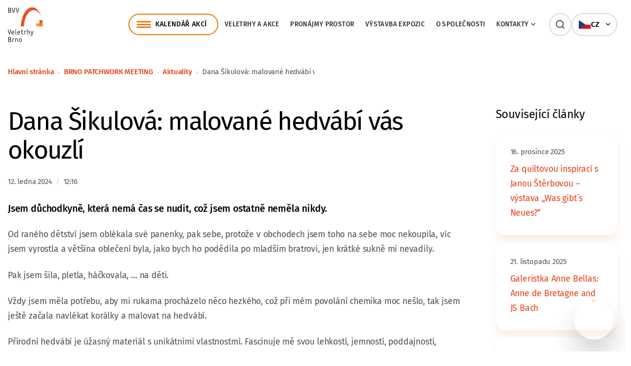

--- FILE ---
content_type: text/html; charset=UTF-8
request_url: https://www.bvv.cz/bpm/aktuality/dana-sikulova-malovane-hedvabi-vas-okouzli
body_size: 8650
content:
<!DOCTYPE html>
<html lang="cs">
<head>
    <meta charset="utf-8">
    <meta http-equiv="X-UA-Compatible" content="IE=edge,chrome=1">
    <meta name="format-detection" content="telephone=no">
    <meta name="viewport" content="width=device-width, initial-scale=1, minimum-scale=1, shrink-to-fit=no">
    <link rel="preload" href="/build/fonts/icomoon/icomoon.woff?eohftE" as="font" type="font/woff" crossorigin>
    <link rel="preload" href="/build/fonts/fira-sans/fira-sans-v16-latin_latin-ext-300.woff2" as="font" type="font/woff2" crossorigin>
    <link rel="preload" href="/build/fonts/fira-sans/fira-sans-v16-latin_latin-ext-regular.woff2" as="font" type="font/woff2" crossorigin>
    <link rel="preload" href="/build/fonts/fira-sans/fira-sans-v16-latin_latin-ext-italic.woff2" as="font" type="font/woff2" crossorigin>
    <link rel="preload" href="/build/fonts/fira-sans/fira-sans-v16-latin_latin-ext-500.woff2" as="font" type="font/woff2" crossorigin>
    <link rel="preload" href="/build/fonts/fira-sans/fira-sans-v16-latin_latin-ext-600.woff2" as="font" type="font/woff2" crossorigin>
    <link rel="preload" href="/build/fonts/fira-sans/fira-sans-v16-latin_latin-ext-700.woff2" as="font" type="font/woff2" crossorigin>

    <link rel="stylesheet" href="https://unpkg.com/leaflet@1.9.2/dist/leaflet.css" integrity="sha256-sA+zWATbFveLLNqWO2gtiw3HL/lh1giY/Inf1BJ0z14=" crossorigin="" />

            <title>Dana Šikulová: malované hedvábí vás okouzlí | BVV CZ</title>
    <meta property="og:title" content="Dana Šikulová: malované hedvábí vás okouzlí" />
<meta name="description" content="" />
<meta property="og:description" content="" />
<meta property="keywords" content="" />
<meta name="author" content="Orwin s.r.o. (www.orwin.cz)" />
<meta property="og:type" content="article" />
<meta property="og:image" content="http://www.bvv.cz/veletrhy/BPM/2024/dana-sikulova-3372.webp" />
<meta property="og:locale" content="cs_CZ" />
<meta name="robots" content="all,follow" />

            <link rel="canonical" href="/bpm/aktuality/dana-sikulova-malovane-hedvabi-vas-okouzli"/>
                <link href="/cache-buster-1768310388/build/css/plyr.css" media="screen" rel="stylesheet" type="text/css" />
<link href="/cache-buster-1768310388/build/css/glightbox.min.css" media="screen" rel="stylesheet" type="text/css" />
<link href="/cache-buster-1768310388/build/css/swiper-bundle.min.css" media="screen" rel="stylesheet" type="text/css" />
<link href="/cache-buster-1768310388/build/css/nouislider.min.css" media="screen" rel="stylesheet" type="text/css" />
<link href="/cache-buster-1768310388/build/css/theme.min.css" media="screen" rel="stylesheet" type="text/css" />
<link href="/cache-buster-1768310388/static/cookie/cookieconsent.css" media="screen" rel="stylesheet" type="text/css" />
            <script src="/cache-buster-1768310388/build/js/virtual-site/tour.js"></script>
        <link rel="apple-touch-icon" sizes="180x180" href="/apple-touch-icon.png">
    <link rel="icon" type="image/png" sizes="32x32" href="/favicon-32x32.png">
    <link rel="icon" type="image/png" sizes="16x16" href="/favicon-16x16.png">
    <link rel="manifest" href="/site.webmanifest">
    <link rel="mask-icon" href="/safari-pinned-tab.svg" color="#e74011">
    <meta name="msapplication-TileColor" content="#e74011">
    <meta name="theme-color" content="#ffffff">

            <script type="text/javascript">
            window.dataLayer = window.dataLayer || [];
            function gtag(){dataLayer.push(arguments);}
            gtag('consent', 'default', {
                'ad_storage': 'denied',
                'ad_user_data': 'denied',
                'ad_personalization': 'denied',
                'analytics_storage': 'denied'
            });
        </script>

        <!-- Google Tag Manager --><script>(function(w,d,s,l,i){w[l]=w[l]||[];w[l].push({'gtm.start':new Date().getTime(),event:'gtm.js'});var f=d.getElementsByTagName(s)[0],j=d.createElement(s),dl=l!='dataLayer'?'&l='+l:'';j.async=true;j.src='https://www.googletagmanager.com/gtm.js?id='+i+dl;f.parentNode.insertBefore(j,f);})(window,document,'script','dataLayer','GTM-NZVTWNR6');</script><!-- End Google Tag Manager -->
<!-- Google Tag Manager -->
<script>(function(w,d,s,l,i){w[l]=w[l]||[];w[l].push({'gtm.start':
new Date().getTime(),event:'gtm.js'});var f=d.getElementsByTagName(s)[0],
j=d.createElement(s),dl=l!='dataLayer'?'&l='+l:'';j.async=true;j.src=
'https://www.googletagmanager.com/gtm.js?id='+i+dl;f.parentNode.insertBefore(j,f);
})(window,document,'script','dataLayer','GTM-K4KRCBQ8');</script>
<!-- End Google Tag Manager -->
<!-- GA4 od 22/06/2023 --><!-- Google tag (gtag.js) --><script type="text/javascript" async src="https://www.googletagmanager.com/gtag/js?id=G-M48VXHD47X"></script><script type="text/javascript">window.dataLayer = window.dataLayer || [];function gtag(){dataLayer.push(arguments);}gtag('js', new Date());gtag('config', 'G-M48VXHD47X');</script>
<!-- BVV - WebTracker - script --><script src="https://webtrack.bvv.cz/js/bvvtracker.js"></script>
<!-- Facebook --><!-- HD DZOR-C49EUE - zadano 23/06/2021 16:11 --><meta name="facebook-domain-verification" content="664qe01ykw8g3rgwhf0xbjp1m0mt2z" /><!-- END HD DZOR-C49EUE - zadano 23/06/2021 16:11 -->
<!-- Facebook Pixel Code --><script type="text/plain" data-category="analytics">!function(f,b,e,v,n,t,s){if(f.fbq)return;n=f.fbq=function(){n.callMethod?n.callMethod.apply(n,arguments):n.queue.push(arguments)};if(!f._fbq)f._fbq=n;n.push=n;n.loaded=!0;n.version='2.0';n.queue=[];t=b.createElement(e);t.async=!0;t.src=v;s=b.getElementsByTagName(e)[0];
    s.parentNode.insertBefore(t,s)}(window, document,'script','https://connect.facebook.net/en_US/fbevents.js');fbq('init', '675742735907102');fbq('track', 'PageView');</script>
    <!-- Facebook Pixel Code HD VHOY-BGMGYL - zadano 7/10/2019 9:50 -->
    <script type="text/plain" data-category="analytics">
    !function(f,b,e,v,n,t,s){if(f.fbq)return;n=f.fbq=function(){n.callMethod?
    n.callMethod.apply(n,arguments):n.queue.push(arguments)};if(!f._fbq)f._fbq=n;
    n.push=n;n.loaded=!0;n.version='2.0';n.queue=[];t=b.createElement(e);t.async=!0;
    t.src=v;s=b.getElementsByTagName(e)[0];s.parentNode.insertBefore(t,s)}(window,
    document,'script','//connect.facebook.net/en_US/fbevents.js');
    fbq('init', '1490002014561079');
    fbq('track', "PageView");
    </script>
    
    <!-- Facebook Pixel Code HD VHOY-BGMGYL - zadano 25/09/2023 -->
    <script type="text/plain" data-category="analytics">
    !function(f,b,e,v,n,t,s){if(f.fbq)return;n=f.fbq=function(){n.callMethod?
    n.callMethod.apply(n,arguments):n.queue.push(arguments)};if(!f._fbq)f._fbq=n;
    n.push=n;n.loaded=!0;n.version='2.0';n.queue=[];t=b.createElement(e);t.async=!0;
    t.src=v;s=b.getElementsByTagName(e)[0];s.parentNode.insertBefore(t,s)}(window,
    document,'script','//connect.facebook.net/en_US/fbevents.js');
    fbq('init', '620018459776350');
    fbq('track', "PageView");</script>

<!-- Meta Pixel Code ADWAY ponajmy -->
<script>
!function(f,b,e,v,n,t,s)
{if(f.fbq)return;n=f.fbq=function(){n.callMethod?
n.callMethod.apply(n,arguments):n.queue.push(arguments)};
if(!f._fbq)f._fbq=n;n.push=n;n.loaded=!0;n.version='2.0';
n.queue=[];t=b.createElement(e);t.async=!0;
t.src=v;s=b.getElementsByTagName(e)[0];
s.parentNode.insertBefore(t,s)}(window, document,'script',
'https://connect.facebook.net/en_US/fbevents.js');
fbq('init', '2232409787274996');
fbq('track', 'PageView');
</script>
<noscript><img height="1" width="1" style="display:none"
src="https://www.facebook.com/tr?id=2232409787274996&ev=PageView&noscript=1"
/></noscript>
<!-- End Meta Pixel Code ADWAY ponajmy -->
    
    <!-- Global site tag (gtag.js) - Google Ads: 988858080 -->
    <script async src="https://www.googletagmanager.com/gtag/js?id=AW-988858080" type="text/javascript"></script>
    <script type="text/javascript">
    window.dataLayer = window.dataLayer || [];
    
    function gtag() {
    dataLayer.push(arguments);
    }
    
    gtag('js', new Date());
    gtag('config', 'AW-988858080');
    </script>
    <!-- END HD VHOY-BLBJFB - zadano 30/01/2020 15:16 -->
    
    <!-- Seznam Sklik retargeting -->
    <script type="text/plain" data-category="targeting">
    /* <![CDATA[ */
    var seznam_retargeting_id = 14308;
    /* ]]> */
    
    let script = document.createElement('script');
    script.src = '//c.imedia.cz/js/retargeting.js';
    
    document.getElementsByTagName('head')[0].appendChild(script);
    </script>
    
    <!-- Adform Tracking Code BEGIN -->
    <script type="text/plain" data-category="analytics">
    window._adftrack = Array.isArray(window._adftrack) ? window._adftrack : (window._adftrack ? [window._adftrack] : []);
    window._adftrack.push({
    pm: 332499
    });
    (function () {
    var s = document.createElement('script');
    s.type = 'text/javascript';
    s.async = true;
    s.src = 'https://track.adform.net/serving/scripts/trackpoint/async/';
    var x = document.getElementsByTagName('script')[0];
    x.parentNode.insertBefore(s, x);
    })();
    </script>


        <script type="text/plain" data-category="analytics">
            gtag('consent', 'update', {
                'analytics_storage': 'granted'
            });
        </script>

        <script type="text/plain" data-category="targeting">
            gtag('consent', 'update', {
                'ad_storage': 'granted',
            });
        </script>

        <script type="text/plain" data-category="remarketing">
            gtag('consent', 'update', {
                'ad_user_data': 'granted',
                'ad_personalization': 'granted',
            });
        </script>
        <style>
        html:not([style*='--']) #mobileMenu { display:none; }
    </style>
</head>
<body>
    <!-- Google Tag Manager (noscript) -->
<noscript><iframe src="https://www.googletagmanager.com/ns.html?id=GTM-K4KRCBQ8"
height="0" width="0" style="display:none;visibility:hidden"></iframe></noscript>
<!-- End Google Tag Manager (noscript) -->
<!-- Google Tag Manager (noscript) -->
<noscript><iframe src="https://www.googletagmanager.com/ns.html?id=GTM-NZVTWNR6"
height="0" width="0" style="display:none;visibility:hidden"></iframe></noscript>
<!-- End Google Tag Manager (noscript) -->

<script>
window.ewConfig = {
  "customButton": false,
  "openedAtFirstVisit": false,
  "openedAtFirstVisitMobile": false,
  "url": "https://bvv.bot.coworkers.ai"
};
(function (w, d, c) {
    var s = d.createElement('script');
    s.src = (c.url.indexOf('/', c.url.length - 1) !== -1 ? c.url : (c.url + '/')) + 'ew/app.js';
    s.type = 'module';
    s.defer = true;
    d.getElementsByTagName('head')[0].appendChild(s);
})(window, document, ewConfig);
</script>

<header class="header com"><div class="offcanvas offcanvas-menu" tabindex="-1" id="mobileMenu"><div class="offcanvas-header"></div><div class="offcanvas-body"><div class="container container-small"><nav class="navbar"><ol class="navbar-nav"><li class="nav-item nav-item-main"><a class="nav-link" href="/kalendar">Kalendář akcí</a></li><li class="nav-item"><a class="nav-link main" href="/veletrhy-a-akce">Veletrhy a&nbsp;akce</a></li><li class="nav-item"><a class="nav-link main" href="/pronajmy">Pronájmy prostor</a></li><li class="nav-item"><a class="nav-link main" href="/expozice">Výstavba expozic</a></li><li class="nav-item"><a class="nav-link main" href="/o-spolecnosti">O&nbsp;společnosti</a></li><li class="nav-item"><div class="nav-link main"><a href="/kontakty">Kontakty</a><span data-bs-toggle="collapse" href="#mobile-menu-9" role="button" aria-expanded="false" aria-controls="#mobile-menu-9"></span></div><div id="mobile-menu-9" class="mobile-dropdown collapse "><ul class="dd-mobile-menu"><li><a class="dropdown-item" href="/kontakty/kontaktni-osoby">Kontaktní osoby</a></li><li><a class="dropdown-item" href="/kontakty/zastoupeni-v-zahranici">Zastoupení v&nbsp;zahraničí</a></li></ul></div></li></ol><ul class="socials com socials-menu d-flex d-md-none mt--56"><li><a href="https://www.facebook.com/bvvbrno" target="_blank"><i class="icon-facebook"></i>Facebook</a></li><li><a href="https://www.instagram.com/bvvbrno/" target="_blank"><i class="icon-instagram"></i>Instagram</a></li><li><a href="https://www.youtube.com/@VeletrhyBrno" target="_blank"><i class="icon-youtube"></i>Youtube</a></li><li><a href="https://www.linkedin.com/company/veletrhy-brno-a-s-/" target="_blank"><i class="icon-linkedin"></i>LinkedIn</a></li></ul></nav></div></div></div><div class="top-header"><div class="container"><nav class="navbar" id="navbar-container"><a class="navbar-brand" href="/"><div class="d-none d-ylg-block"><picture><img class="img-fluid logo" src="/build/img/logo.svg" alt="Veletrhy Brno" width="112" height="112" /></picture></div><div class="d-block d-ylg-none"><picture><img class="img-fluid logo" src="/build/img/logo-mobile.svg" alt="Veletrhy Brno" width="137" height="52" /></picture></div></a><div class="menu-box"><div class="top-header-line"><div class="d-none d-ylg-flex"><ul class="navbar-nav"><li class="nav-item"><a class="nav-link nav-link-main offcanvas-hover offcanvas-left" href="/kalendar" data-bs-target="#offcanvas-dropdown-kalendar" data-container="navbar-container" data-bs-toggle="offcanvas" data-bs-timeout="0" role="button" aria-controls="offcanvas-dropdown-kalendar">Kalendář akcí</a><div class="offcanvas-toggle offcanvas-dropdown wide com" data-bs-scroll="true" data-bs-backdrop="false" tabindex="-1" id="offcanvas-dropdown-kalendar"><div class="offcanvas-body"><ul class="dd-menu"><li class="dropdown-item"><a href="https://www.styl.eu"><div class="img-box"><picture ><source srcset="/loga/veletrhy/1526/image-thumb__1526__event-menu/styl-logo.webp 1x, /loga/veletrhy/1526/image-thumb__1526__event-menu/styl-logo@2x.webp 2x" width="40" height="40" type="image/webp" /><source srcset="/loga/veletrhy/1526/image-thumb__1526__event-menu/styl-logo.avif 1x, /loga/veletrhy/1526/image-thumb__1526__event-menu/styl-logo@2x.avif 2x" width="40" height="40" type="image/avif" /><source srcset="/loga/veletrhy/1526/image-thumb__1526__event-menu/styl-logo.jpg 1x, /loga/veletrhy/1526/image-thumb__1526__event-menu/styl-logo@2x.jpg 2x" width="40" height="40" type="image/jpeg" /><img src="/loga/veletrhy/1526/image-thumb__1526__event-menu/styl-logo.jpg" width="40" height="40" alt="" loading="lazy" srcset="/loga/veletrhy/1526/image-thumb__1526__event-menu/styl-logo.jpg 1x, /loga/veletrhy/1526/image-thumb__1526__event-menu/styl-logo@2x.jpg 2x" /></picture></div><div class="text-box"><span class="title">STYL</span><span class="date">13. 2. 2026 – 15. 2. 2026</span></div></a></li><li class="dropdown-item"><a href="https://www.kabo.eu"><div class="img-box"><picture ><source srcset="/loga/veletrhy/1527/image-thumb__1527__event-menu/kabo-logo.webp 1x, /loga/veletrhy/1527/image-thumb__1527__event-menu/kabo-logo@2x.webp 2x" width="40" height="40" type="image/webp" /><source srcset="/loga/veletrhy/1527/image-thumb__1527__event-menu/kabo-logo.avif 1x, /loga/veletrhy/1527/image-thumb__1527__event-menu/kabo-logo@2x.avif 2x" width="40" height="40" type="image/avif" /><source srcset="/loga/veletrhy/1527/image-thumb__1527__event-menu/kabo-logo.jpg 1x, /loga/veletrhy/1527/image-thumb__1527__event-menu/kabo-logo@2x.jpg 2x" width="40" height="40" type="image/jpeg" /><img src="/loga/veletrhy/1527/image-thumb__1527__event-menu/kabo-logo.jpg" width="40" height="40" alt="" loading="lazy" srcset="/loga/veletrhy/1527/image-thumb__1527__event-menu/kabo-logo.jpg 1x, /loga/veletrhy/1527/image-thumb__1527__event-menu/kabo-logo@2x.jpg 2x" /></picture></div><div class="text-box"><span class="title">KABO</span><span class="date">13. 2. 2026 – 15. 2. 2026</span></div></a></li><li class="dropdown-item"><a href="http://www.bvv.cz/prodite"><div class="img-box"><picture ><source srcset="/loga/veletrhy/659/image-thumb__659__event-menu/prodite-logo.webp 1x, /loga/veletrhy/659/image-thumb__659__event-menu/prodite-logo@2x.webp 2x" width="40" height="40" type="image/webp" /><source srcset="/loga/veletrhy/659/image-thumb__659__event-menu/prodite-logo.avif 1x, /loga/veletrhy/659/image-thumb__659__event-menu/prodite-logo@2x.avif 2x" width="40" height="40" type="image/avif" /><source srcset="/loga/veletrhy/659/image-thumb__659__event-menu/prodite-logo.jpg 1x, /loga/veletrhy/659/image-thumb__659__event-menu/prodite-logo@2x.jpg 2x" width="40" height="40" type="image/jpeg" /><img src="/loga/veletrhy/659/image-thumb__659__event-menu/prodite-logo.jpg" width="40" height="40" alt="" loading="lazy" srcset="/loga/veletrhy/659/image-thumb__659__event-menu/prodite-logo.jpg 1x, /loga/veletrhy/659/image-thumb__659__event-menu/prodite-logo@2x.jpg 2x" /></picture></div><div class="text-box"><span class="title">PRODÍTĚ</span><span class="date">5. 3. 2026 – 7. 3. 2026</span></div></a></li><li class="dropdown-item"><a href="http://www.bvv.cz/motosalon"><div class="img-box"><picture ><source srcset="/loga/veletrhy/11381/image-thumb__11381__event-menu/motosalon-logo-bile.webp 1x, /loga/veletrhy/11381/image-thumb__11381__event-menu/motosalon-logo-bile@2x.webp 2x" width="40" height="40" type="image/webp" /><source srcset="/loga/veletrhy/11381/image-thumb__11381__event-menu/motosalon-logo-bile.avif 1x, /loga/veletrhy/11381/image-thumb__11381__event-menu/motosalon-logo-bile@2x.avif 2x" width="40" height="40" type="image/avif" /><source srcset="/loga/veletrhy/11381/image-thumb__11381__event-menu/motosalon-logo-bile.png 1x, /loga/veletrhy/11381/image-thumb__11381__event-menu/motosalon-logo-bile@2x.png 2x" width="40" height="40" type="image/png" /><img src="/loga/veletrhy/11381/image-thumb__11381__event-menu/motosalon-logo-bile.png" width="40" height="40" alt="" loading="lazy" srcset="/loga/veletrhy/11381/image-thumb__11381__event-menu/motosalon-logo-bile.png 1x, /loga/veletrhy/11381/image-thumb__11381__event-menu/motosalon-logo-bile@2x.png 2x" /></picture></div><div class="text-box"><span class="title">MOTOSALON</span><span class="date">5. 3. 2026 – 8. 3. 2026</span></div></a></li><li class="dropdown-item"><a href="http://www.bvv.cz/opta"><div class="img-box"><picture ><source srcset="/loga/veletrhy/34803/image-thumb__34803__event-menu/Opta-500x444.webp 1x, /loga/veletrhy/34803/image-thumb__34803__event-menu/Opta-500x444@2x.webp 2x" width="40" height="40" type="image/webp" /><source srcset="/loga/veletrhy/34803/image-thumb__34803__event-menu/Opta-500x444.avif 1x, /loga/veletrhy/34803/image-thumb__34803__event-menu/Opta-500x444@2x.avif 2x" width="40" height="40" type="image/avif" /><source srcset="/loga/veletrhy/34803/image-thumb__34803__event-menu/Opta-500x444.png 1x, /loga/veletrhy/34803/image-thumb__34803__event-menu/Opta-500x444@2x.png 2x" width="40" height="40" type="image/png" /><img src="/loga/veletrhy/34803/image-thumb__34803__event-menu/Opta-500x444.png" width="40" height="40" alt="" loading="lazy" srcset="/loga/veletrhy/34803/image-thumb__34803__event-menu/Opta-500x444.png 1x, /loga/veletrhy/34803/image-thumb__34803__event-menu/Opta-500x444@2x.png 2x" /></picture></div><div class="text-box"><span class="title">OPTA</span><span class="date">13. 3. 2026 – 15. 3. 2026</span></div></a></li><li class="dropdown-item"><a href="http://www.bvv.cz/amper"><div class="img-box"><picture ><source srcset="/loga/veletrhy/1531/image-thumb__1531__event-menu/amper-logo.webp 1x, /loga/veletrhy/1531/image-thumb__1531__event-menu/amper-logo@2x.webp 2x" width="40" height="40" type="image/webp" /><source srcset="/loga/veletrhy/1531/image-thumb__1531__event-menu/amper-logo.avif 1x, /loga/veletrhy/1531/image-thumb__1531__event-menu/amper-logo@2x.avif 2x" width="40" height="40" type="image/avif" /><source srcset="/loga/veletrhy/1531/image-thumb__1531__event-menu/amper-logo.png 1x, /loga/veletrhy/1531/image-thumb__1531__event-menu/amper-logo@2x.png 2x" width="40" height="40" type="image/png" /><img src="/loga/veletrhy/1531/image-thumb__1531__event-menu/amper-logo.png" width="40" height="40" alt="" loading="lazy" srcset="/loga/veletrhy/1531/image-thumb__1531__event-menu/amper-logo.png 1x, /loga/veletrhy/1531/image-thumb__1531__event-menu/amper-logo@2x.png 2x" /></picture></div><div class="text-box"><span class="title">AMPER</span><span class="date">17. 3. 2026 – 19. 3. 2026</span></div></a></li><li class="dropdown-item"><a href="http://www.bvv.cz/stavebni-veletrh-brno"><div class="img-box"><picture ><source srcset="/loga/veletrhy/1537/image-thumb__1537__event-menu/svb-logo.webp 1x, /loga/veletrhy/1537/image-thumb__1537__event-menu/svb-logo@2x.webp 2x" width="40" height="40" type="image/webp" /><source srcset="/loga/veletrhy/1537/image-thumb__1537__event-menu/svb-logo.avif 1x, /loga/veletrhy/1537/image-thumb__1537__event-menu/svb-logo@2x.avif 2x" width="40" height="40" type="image/avif" /><source srcset="/loga/veletrhy/1537/image-thumb__1537__event-menu/svb-logo.jpg 1x, /loga/veletrhy/1537/image-thumb__1537__event-menu/svb-logo@2x.jpg 2x" width="40" height="40" type="image/jpeg" /><img src="/loga/veletrhy/1537/image-thumb__1537__event-menu/svb-logo.jpg" width="40" height="40" alt="" loading="lazy" srcset="/loga/veletrhy/1537/image-thumb__1537__event-menu/svb-logo.jpg 1x, /loga/veletrhy/1537/image-thumb__1537__event-menu/svb-logo@2x.jpg 2x" /></picture></div><div class="text-box"><span class="title">Stavební veletrh Brno</span><span class="date">25. 3. 2026 – 28. 3. 2026</span></div></a></li><li class="dropdown-item"><a href="http://www.bvv.cz/dsb"><div class="img-box"><picture ><source srcset="/loga/veletrhy/1535/image-thumb__1535__event-menu/dsb-logo.webp 1x, /loga/veletrhy/1535/image-thumb__1535__event-menu/dsb-logo@2x.webp 2x" width="40" height="40" type="image/webp" /><source srcset="/loga/veletrhy/1535/image-thumb__1535__event-menu/dsb-logo.avif 1x, /loga/veletrhy/1535/image-thumb__1535__event-menu/dsb-logo@2x.avif 2x" width="40" height="40" type="image/avif" /><source srcset="/loga/veletrhy/1535/image-thumb__1535__event-menu/dsb-logo.jpg 1x, /loga/veletrhy/1535/image-thumb__1535__event-menu/dsb-logo@2x.jpg 2x" width="40" height="40" type="image/jpeg" /><img src="/loga/veletrhy/1535/image-thumb__1535__event-menu/dsb-logo.jpg" width="40" height="40" alt="" loading="lazy" srcset="/loga/veletrhy/1535/image-thumb__1535__event-menu/dsb-logo.jpg 1x, /loga/veletrhy/1535/image-thumb__1535__event-menu/dsb-logo@2x.jpg 2x" /></picture></div><div class="text-box"><span class="title">DSB</span><span class="date">25. 3. 2026 – 28. 3. 2026</span></div></a></li><li class="btn-item"><a href="/kalendar" class="btn btn-outline-primary">Další akce</a></li></ul></div></div></li><li class="nav-item"><a class="nav-link main" href="/veletrhy-a-akce">Veletrhy a&nbsp;akce</a></li><li class="nav-item"><a class="nav-link main" href="/pronajmy">Pronájmy prostor</a></li><li class="nav-item"><a class="nav-link main" href="/expozice">Výstavba expozic</a></li><li class="nav-item"><a class="nav-link main" href="/o-spolecnosti">O&nbsp;společnosti</a></li><li class="nav-item"><a class="nav-link main offcanvas-hover offcanvas-left" href="/kontakty" data-bs-target="#offcanvas-dropdown-9" data-container="navbar-container" data-bs-toggle="offcanvas" data-bs-timeout="0" role="button" aria-controls="offcanvas-dropdown-9">Kontakty<span class="ico-chevron-right"></span></a><div class="offcanvas-toggle offcanvas-dropdown com" data-bs-scroll="true" data-bs-backdrop="false" tabindex="-1" id="offcanvas-dropdown-9"><div class="offcanvas-body"><ul class="dd-menu"><li class="dropdown-item"><a href="/kontakty/kontaktni-osoby">Kontaktní osoby</a></li><li class="dropdown-item"><a href="/kontakty/zastoupeni-v-zahranici">Zastoupení v&nbsp;zahraničí</a></li></ul></div></div></li></ul></div><div class="search-box ms--20"><div id="collapseSearch" class="search com d-xlg-block collapse"><form action="/vyhledavani" method="get"><div class="js-autocomplete"><input class="form-control js-autocomplete-input" type="text" name="q" value="" placeholder="Vyhledat na BVV…" autocomplete="off" data-autocomplete-config='{"url": "/cs/search/suggest?", "fetchDelay":"200", "minChars":"2"}' /><button type="submit" class="btn btn-secondary"></button></div></form></div><a class="navbar-item search-toggler d-none d-ylg-block d-xlg-none collapsed" data-bs-toggle="collapse" href="#collapseSearch" role="button" aria-expanded="false" aria-controls="collapseSearch"><span class="search-toggler-icon"></span></a></div><div class="lang-box com d-block"><div class="lang-item-menu offcanvas-hover" data-container="navbar-container" data-bs-toggle="offcanvas" data-bs-target="#offcanvasLangMenu" data-bs-timeout="0" role="button" aria-controls="offcanvasLangMenu"><picture><img src="/build/img/svg/flags/cz.svg" alt="CZ" height="16" /></picture><span class="title">CZ</span><span class="ico-chevron-right"></span></div><div class="offcanvas-toggle offcanvas-dropdown com" data-bs-scroll="true" data-bs-backdrop="false" tabindex="-1" id="offcanvasLangMenu"><div class="offcanvas-body"><ul class="dd-menu"><li class="dropdown-item"><a class="lang-item" href="/en/bpm/news"><picture><img src="/build/img/svg/flags/gb.svg" alt="EN" height="16" /></picture><span class="title">EN</span></a></li></ul></div></div></div><div class="d-flex d-ylg-none"><a class="navbar-item search-toggler d-block d-ylg-none collapsed" data-bs-toggle="collapse" href="#collapseSearch" role="button" aria-expanded="false" aria-controls="collapseSearch"><span class="search-toggler-icon"></span></a><button class="navbar-item navbar-toggler d-block d-ylg-none js-mobileMenu" type="button" data-bs-toggle="offcanvas" data-bs-target="#mobileMenu"><span class="navbar-toggler-icon"></span></button></div></div></div></nav></div></div><div class="autocomplete-results"><div class="offcanvas-outer-search"><div class="container offcanvas-toggle offcanvas-search com" data-bs-scroll="true" data-bs-backdrop="true" tabindex="-1" id="offcanvasSearch"><div id="search-suggest" class="offcanvas-body js-autocomplete"></div></div></div></div></header><div class="offcanvas-tabs"></div><div class="content com mb--96"><style>
        .lightbox img {
            border-radius: 20px !important;
        }
    </style><div class="container my--40"><div class="sticky-column com flex-column flex-md-row"><article class="col-main"><nav aria-label="breadcrumb"><ol class="breadcrumb py-0"><li class="breadcrumb-item d-none d-md-flex"><a href="/">Hlavní stránka</a></li><li class="breadcrumb-item d-none d-md-flex"><a href="/bpm">BRNO PATCHWORK MEETING</a></li><li class="breadcrumb-item d-none d-md-flex"><a href="/bpm/aktuality">Aktuality</a></li><li class="breadcrumb-item d-none d-md-flex">
                            Dana Šikulová: malované hedvábí vás okouzlí
                    </li><li class="breadcrumb-item level-up d-flex d-md-none"><a href="/bpm/aktuality">Aktuality</a></li></ol></nav></article></div></div><div class="container"><div class="sticky-column com flex-column flex-md-row"><article class="col-main pt--24"><!-- Text --><div><h1 class="h2">Dana Šikulová: malované hedvábí vás okouzlí</h1><div class="date-time com mt--28"><p class="text--nano">12. ledna 2024 <span class="color--divider-1">&nbsp;/&nbsp;</span> 12:16                        </p></div></div><!-- Text --><section class="mt--32"><div class="perex mb--24"><p>Jsem důchodkyně, která&nbsp;nemá čas se&nbsp;nudit, což&nbsp;jsem ostatně neměla nikdy.</p></div><p>Od raného dětství jsem oblékala své panenky, pak sebe, protože v&nbsp;obchodech jsem toho na&nbsp;sebe moc nekoupila, víc jsem vyrostla a&nbsp;většina oblečení byla, jako bych ho podědila po&nbsp;mladším bratrovi, jen krátké sukně mi nevadily.</p><p>Pak jsem šila, pletla, háčkovala, … na&nbsp;děti.</p><p>Vždy jsem měla potřebu, aby&nbsp;mi rukama procházelo něco hezkého, což&nbsp;při&nbsp;mém povolání chemika moc nešlo, tak jsem ještě začala navlékat korálky a&nbsp;malovat na&nbsp;hedvábí.</p><p>Přírodní hedvábí je&nbsp;úžasný materiál s&nbsp;unikátními vlastnostmi. Fascinuje mě svou lehkostí, jemností, poddajností, leskem, ale i&nbsp;„nevyzpytatelností“ při&nbsp;malování – barvy se&nbsp;hodně rozpíjejí, občas nekontrolovatelně a&nbsp;pak je&nbsp;to&nbsp;tak trochu adrenalinová zábava.</p><p>Hedvábných materiálů je&nbsp;velké množství, liší se&nbsp;gramáží vláken od&nbsp;lehounkých průhledných materiálů, přes různé úplety až po&nbsp;těžké dekorační i&nbsp;oděvní látky, včetně různých směsí s&nbsp;bavlnou, lnem i&nbsp;polyesterem.</p><p>Barvy určené přímo na&nbsp;hedvábí jsou dvojího typu podle druhu fixace – zažehlovací a&nbsp;napařovací. Zažehlovací barvy zůstávají pouze na&nbsp;povrchu hedvábného vlákna, napařovací pronikají dovnitř a&nbsp;hedvábí zůstává jemnější.</p></section><section class="gallery com mt--88"><div><h2 class="h6 mb--16">Fotogalerie</h2></div><div class="row g--24"><div class="col-4"><a class="lightbox d-block rounded--20 overflow-hidden"
                                       href="/veletrhy/BPM/2024/10883/image-thumb__10883__lightbox/dana-sikulova-3372.webp"
                                       data-gallery="gallery-article"
                                       data-glightbox="title: Dana Šikulová: malované hedvábí vás okouzlí; description: "><picture ><source srcset="/veletrhy/BPM/2024/10883/image-thumb__10883__news-photogallery-item/dana-sikulova-3372.webp 1x, /veletrhy/BPM/2024/10883/image-thumb__10883__news-photogallery-item/dana-sikulova-3372@2x.webp 2x" width="424" height="283" type="image/webp" /><source srcset="/veletrhy/BPM/2024/10883/image-thumb__10883__news-photogallery-item/dana-sikulova-3372.avif 1x, /veletrhy/BPM/2024/10883/image-thumb__10883__news-photogallery-item/dana-sikulova-3372@2x.avif 2x" width="424" height="283" type="image/avif" /><source srcset="/veletrhy/BPM/2024/10883/image-thumb__10883__news-photogallery-item/dana-sikulova-3372.png 1x, /veletrhy/BPM/2024/10883/image-thumb__10883__news-photogallery-item/dana-sikulova-3372@2x.png 2x" width="424" height="283" type="image/png" /><img class="img-fluid" src="/veletrhy/BPM/2024/10883/image-thumb__10883__news-photogallery-item/dana-sikulova-3372.png" width="424" height="283" alt="" loading="lazy" srcset="/veletrhy/BPM/2024/10883/image-thumb__10883__news-photogallery-item/dana-sikulova-3372.png 1x, /veletrhy/BPM/2024/10883/image-thumb__10883__news-photogallery-item/dana-sikulova-3372@2x.png 2x" /></picture></a></div><div class="col-4"><a class="lightbox d-block rounded--20 overflow-hidden"
                                       href="/veletrhy/BPM/2024/10884/image-thumb__10884__lightbox/dana-sikulova-4301.webp"
                                       data-gallery="gallery-article"
                                       data-glightbox="title: Dana Šikulová: malované hedvábí vás okouzlí; description: "><picture ><source srcset="/veletrhy/BPM/2024/10884/image-thumb__10884__news-photogallery-item/dana-sikulova-4301.webp 1x, /veletrhy/BPM/2024/10884/image-thumb__10884__news-photogallery-item/dana-sikulova-4301@2x.webp 2x" width="424" height="283" type="image/webp" /><source srcset="/veletrhy/BPM/2024/10884/image-thumb__10884__news-photogallery-item/dana-sikulova-4301.avif 1x, /veletrhy/BPM/2024/10884/image-thumb__10884__news-photogallery-item/dana-sikulova-4301@2x.avif 2x" width="424" height="283" type="image/avif" /><source srcset="/veletrhy/BPM/2024/10884/image-thumb__10884__news-photogallery-item/dana-sikulova-4301.png 1x, /veletrhy/BPM/2024/10884/image-thumb__10884__news-photogallery-item/dana-sikulova-4301@2x.png 2x" width="424" height="283" type="image/png" /><img class="img-fluid" src="/veletrhy/BPM/2024/10884/image-thumb__10884__news-photogallery-item/dana-sikulova-4301.png" width="424" height="283" alt="" loading="lazy" srcset="/veletrhy/BPM/2024/10884/image-thumb__10884__news-photogallery-item/dana-sikulova-4301.png 1x, /veletrhy/BPM/2024/10884/image-thumb__10884__news-photogallery-item/dana-sikulova-4301@2x.png 2x" /></picture></a></div><div class="col-4"><a class="lightbox d-block rounded--20 overflow-hidden"
                                       href="/veletrhy/BPM/2024/10885/image-thumb__10885__lightbox/dana-sikulova-4350.webp"
                                       data-gallery="gallery-article"
                                       data-glightbox="title: Dana Šikulová: malované hedvábí vás okouzlí; description: "><picture ><source srcset="/veletrhy/BPM/2024/10885/image-thumb__10885__news-photogallery-item/dana-sikulova-4350.webp 1x, /veletrhy/BPM/2024/10885/image-thumb__10885__news-photogallery-item/dana-sikulova-4350@2x.webp 2x" width="424" height="283" type="image/webp" /><source srcset="/veletrhy/BPM/2024/10885/image-thumb__10885__news-photogallery-item/dana-sikulova-4350.avif 1x, /veletrhy/BPM/2024/10885/image-thumb__10885__news-photogallery-item/dana-sikulova-4350@2x.avif 2x" width="424" height="283" type="image/avif" /><source srcset="/veletrhy/BPM/2024/10885/image-thumb__10885__news-photogallery-item/dana-sikulova-4350.png 1x, /veletrhy/BPM/2024/10885/image-thumb__10885__news-photogallery-item/dana-sikulova-4350@2x.png 2x" width="424" height="283" type="image/png" /><img class="img-fluid" src="/veletrhy/BPM/2024/10885/image-thumb__10885__news-photogallery-item/dana-sikulova-4350.png" width="424" height="283" alt="" loading="lazy" srcset="/veletrhy/BPM/2024/10885/image-thumb__10885__news-photogallery-item/dana-sikulova-4350.png 1x, /veletrhy/BPM/2024/10885/image-thumb__10885__news-photogallery-item/dana-sikulova-4350@2x.png 2x" /></picture></a></div><div class="col-4"><a class="lightbox d-block rounded--20 overflow-hidden"
                                       href="/veletrhy/BPM/2024/10886/image-thumb__10886__lightbox/dana-sikulova-4532.webp"
                                       data-gallery="gallery-article"
                                       data-glightbox="title: Dana Šikulová: malované hedvábí vás okouzlí; description: "><picture ><source srcset="/veletrhy/BPM/2024/10886/image-thumb__10886__news-photogallery-item/dana-sikulova-4532.webp 1x, /veletrhy/BPM/2024/10886/image-thumb__10886__news-photogallery-item/dana-sikulova-4532@2x.webp 2x" width="424" height="283" type="image/webp" /><source srcset="/veletrhy/BPM/2024/10886/image-thumb__10886__news-photogallery-item/dana-sikulova-4532.avif 1x, /veletrhy/BPM/2024/10886/image-thumb__10886__news-photogallery-item/dana-sikulova-4532@2x.avif 2x" width="424" height="283" type="image/avif" /><source srcset="/veletrhy/BPM/2024/10886/image-thumb__10886__news-photogallery-item/dana-sikulova-4532.png 1x, /veletrhy/BPM/2024/10886/image-thumb__10886__news-photogallery-item/dana-sikulova-4532@2x.png 2x" width="424" height="283" type="image/png" /><img class="img-fluid" src="/veletrhy/BPM/2024/10886/image-thumb__10886__news-photogallery-item/dana-sikulova-4532.png" width="424" height="283" alt="" loading="lazy" srcset="/veletrhy/BPM/2024/10886/image-thumb__10886__news-photogallery-item/dana-sikulova-4532.png 1x, /veletrhy/BPM/2024/10886/image-thumb__10886__news-photogallery-item/dana-sikulova-4532@2x.png 2x" /></picture></a></div><div class="col-4"><a class="lightbox d-block rounded--20 overflow-hidden"
                                       href="/veletrhy/BPM/2024/10887/image-thumb__10887__lightbox/dana-sikulova-4581.webp"
                                       data-gallery="gallery-article"
                                       data-glightbox="title: Dana Šikulová: malované hedvábí vás okouzlí; description: "><picture ><source srcset="/veletrhy/BPM/2024/10887/image-thumb__10887__news-photogallery-item/dana-sikulova-4581.webp 1x, /veletrhy/BPM/2024/10887/image-thumb__10887__news-photogallery-item/dana-sikulova-4581@2x.webp 2x" width="424" height="283" type="image/webp" /><source srcset="/veletrhy/BPM/2024/10887/image-thumb__10887__news-photogallery-item/dana-sikulova-4581.avif 1x, /veletrhy/BPM/2024/10887/image-thumb__10887__news-photogallery-item/dana-sikulova-4581@2x.avif 2x" width="424" height="283" type="image/avif" /><source srcset="/veletrhy/BPM/2024/10887/image-thumb__10887__news-photogallery-item/dana-sikulova-4581.png 1x, /veletrhy/BPM/2024/10887/image-thumb__10887__news-photogallery-item/dana-sikulova-4581@2x.png 2x" width="424" height="283" type="image/png" /><img class="img-fluid" src="/veletrhy/BPM/2024/10887/image-thumb__10887__news-photogallery-item/dana-sikulova-4581.png" width="424" height="283" alt="" loading="lazy" srcset="/veletrhy/BPM/2024/10887/image-thumb__10887__news-photogallery-item/dana-sikulova-4581.png 1x, /veletrhy/BPM/2024/10887/image-thumb__10887__news-photogallery-item/dana-sikulova-4581@2x.png 2x" /></picture></a></div><div class="col-4"><a class="lightbox d-block rounded--20 overflow-hidden"
                                       href="/veletrhy/BPM/2024/10888/image-thumb__10888__lightbox/dana-sikulova-kr-kocour-2.webp"
                                       data-gallery="gallery-article"
                                       data-glightbox="title: Dana Šikulová: malované hedvábí vás okouzlí; description: "><picture ><source srcset="/veletrhy/BPM/2024/10888/image-thumb__10888__news-photogallery-item/dana-sikulova-kr-kocour-2.webp 1x, /veletrhy/BPM/2024/10888/image-thumb__10888__news-photogallery-item/dana-sikulova-kr-kocour-2@2x.webp 2x" width="424" height="283" type="image/webp" /><source srcset="/veletrhy/BPM/2024/10888/image-thumb__10888__news-photogallery-item/dana-sikulova-kr-kocour-2.avif 1x, /veletrhy/BPM/2024/10888/image-thumb__10888__news-photogallery-item/dana-sikulova-kr-kocour-2@2x.avif 2x" width="424" height="283" type="image/avif" /><source srcset="/veletrhy/BPM/2024/10888/image-thumb__10888__news-photogallery-item/dana-sikulova-kr-kocour-2.png 1x, /veletrhy/BPM/2024/10888/image-thumb__10888__news-photogallery-item/dana-sikulova-kr-kocour-2@2x.png 2x" width="424" height="283" type="image/png" /><img class="img-fluid" src="/veletrhy/BPM/2024/10888/image-thumb__10888__news-photogallery-item/dana-sikulova-kr-kocour-2.png" width="424" height="283" alt="" loading="lazy" srcset="/veletrhy/BPM/2024/10888/image-thumb__10888__news-photogallery-item/dana-sikulova-kr-kocour-2.png 1x, /veletrhy/BPM/2024/10888/image-thumb__10888__news-photogallery-item/dana-sikulova-kr-kocour-2@2x.png 2x" /></picture></a></div></div></section><!-- Article pagination --><section class="mt--72"><ul class="pagination article-pagination"><li class="page-item"><a class="btn btn-link large chevron-left"
                                       href="/bpm/aktuality/designfabrics-sk-kvalitne-dizajnove-latky">Předchozí aktualita</a></li><li class="page-item"><a class="btn btn-link large chevron-right"
                                       href="/bpm/aktuality/jitkanitka-batikovane-latky-pro-vasi-tvorbu">Další aktualita</a></li></ul></section></article><div class="col-side static pt--24"><h6>Související články</h6><div class="side-content side-info com"><p class="text--nano mb--12">16. prosince 2025</p><p class="side-title"><a href="/bpm/aktuality/za-quiltovou-inspiraci-s-janou-sterbovou">Za quiltovou inspirací s Janou Štěrbovou – výstava „Was gibt´s Neues?“</a></p></div><div class="side-content side-info com"><p class="text--nano mb--12">21. listopadu 2025</p><p class="side-title"><a href="/bpm/aktuality/galeristka-anne-bellas-anne-de-bretagne-and-js-bach">Galeristka Anne Bellas: Anne de Bretagne and JS Bach</a></p></div><div class="side-content side-info com"><p class="text--nano mb--12">21. listopadu 2025</p><p class="side-title"><a href="/bpm/aktuality/galeristka-andrea-landovska-tvare-a-krajiny">Galeristka Andrea Landovská: Tváře a krajiny</a></p></div><div class="side-content side-info com"><p class="text--nano mb--12">7. října 2025</p><p class="side-title"><a href="/bpm/aktuality/temata-a-podminky-souteznich-kategorii-pro-bpm-2026">TÉMATA A PODMÍNKY SOUTĚŽNÍCH KATEGORIÍ PRO BPM 2026</a></p></div></div></div></div></div><footer class="footer com"><div class="footer-top-box has-b-logo"><div class="footer-top-box-inner"><div class="row gy--24"><div class="col-12 col-xlg-10"><div class="footer-links"><div class="row g--40 align-items-stretch"><div class="col-6 col-md-3"><h6>VELETRHY BRNO, A.S.</h6><ul><li><a href="/" >Homepage</a></li><li><a href="/kalendar" >Kalendář akcí</a></li><li><a href="/veletrhy-a-akce" >Veletrhy a akce</a></li><li><a href="/pronajmy" >Pronájmy prostor</a></li><li><a href="/expozice" >Výstavba expozic</a></li><li><a href="/o-spolecnosti" >O společnosti</a></li><li><a href="/on-line-kamera" >On-line kamera</a></li><li><a href="/pronajmy/3d-prohlidka" >3D prohlídka výstaviště</a></li><li><a href="/kontakty" >Kontakty</a></li></ul></div><div class="col-6 col-md-3"><h6>Služby</h6><ul><li><a href="/ubytovani" target="_parent">Ubytování</a></li><li><a href="/expoparking" >Expoparking</a></li><li><a href="https://ikatalog.bvv.cz" target="_blank">Katalog firem/i-katalog</a></li><li><a href="/reklama" target="_parent">Veletržní reklama</a></li><li><a href="/radio" target="_parent">Rádio veletrh</a></li><li><a href="/fairinfo" target="_parent">FairInfo</a></li><li><a href="/sluzby/externi-sluzby" target="_parent">Externí služby</a></li><li><a href="/alma" >Prodej koberců ALMA</a></li><li><a href="/sluzby/octanorm" >Prodej systémů OCTANORM</a></li><li><a href="/marketing360" >Marketing360</a></li></ul></div><div class="col-6 col-md-3"><h6>Zastoupení pro Messe Dusseldorf</h6><ul><li><a href="/zastoupeni-messe-dusseldorf" target="_parent">Zastoupení pro Messe Düsseldorf</a></li><li><a href="/zastoupeni-messe-dusseldorf/kalendar-akci-messe-dusseldorf" target="_parent">Kalendář akcí Messe Düsseldorf</a></li></ul></div><div class="col-6 col-md-3"><h6>Další informace</h6><ul><li><a href="/zasady-ochrany-osobnich-udaju" target="_parent">GDPR</a></li><li><a href="/cookies" >Cookies</a></li><li><a href="/navstevni-rad" >Návštěvní řád</a></li><li><a href="/vop" target="_parent">Všeobecné obchodní podmínky</a></li><li><a href="/zasady-ochrany-osobnich-udaju/whistleblowing-ochrana-oznamovatelu" target="_parent">Whistleblowing – ochrana oznamovatelů</a></li><li><a href="/o-spolecnosti/povinne-zverejnovane-informace" >Povinně zveřejňované informace</a></li><li><a href="/media" target="_parent">Pro média</a></li><li><a href="/exkurze" target="_parent">Exkurze</a></li><li><a href="/kariera" >Kariéra</a></li></ul></div></div></div></div><div class="col-12 col-xlg-2"><div class="footer-contact gap--8"><div class="flex-column d-flex"><ul class="socials com socials-footer"><li><a href="https://www.facebook.com/bvvbrno" target="_blank"><i class="icon-facebook"></i>Facebook</a></li><li><a href="https://www.instagram.com/bvvbrno/" target="_blank"><i class="icon-instagram"></i>Instagram</a></li><li><a href="https://www.youtube.com/@VeletrhyBrno" target="_blank"><i class="icon-youtube"></i>Youtube</a></li><li><a href="https://www.linkedin.com/company/veletrhy-brno-a-s-/" target="_blank"><i class="icon-linkedin"></i>LinkedIn</a></li></ul><a href="/newsletter" class="btn btn-outline-primary w-auto arrow-right mt--32">Odběr novinek</a></div><div class="b-logo"><a href="https://www.brno.cz/" target="_blank"><picture><img src="https://www.bvv.cz/build/img/partners/logo-Brno.svg" alt="Brno" width="" height="28" /></picture></a></div></div></div></div></div></div><div class="copyright-inner"><div class="container"><div class="copyright d-flex justify-content-between align-items-sm-end flex-column flex-sm-row"><div class="copyright-links d-flex flex-row flex-sm-column flex-md-row"><a href="javascript:void(0);" data-cc="show-preferencesModal">Nastavení cookies</a></div><div class="d-flex flex-column flex-md-row"><p class="mb-0">© 2026 Veletrhy Brno, všechna práva vyhrazena</p><p><span class="d-none d-md-inline-block"> &nbsp;|&nbsp; </span><a href="https://www.orwin.cz/sluzby/tvorba-webu/" target="_blank">Webdesign: </a><a href="https://www.orwin.cz/" target="_blank">Orwin</a></p></div></div></div></div></footer>
<script src="/cache-buster-1768310388/build/js/popper.min.js"></script>
<script src="/cache-buster-1768310388/build/js/plyr.min.js"></script>
<script src="/cache-buster-1768310388/build/js/glightbox.min.js"></script>
<script src="/cache-buster-1768310388/build/js/swiper-bundle.min.js"></script>
<script src="/cache-buster-1768310388/build/js/nouislider.min.js"></script>
<script src="/cache-buster-1768310388/build/js/theme.min.js"></script>
<script src="/cache-buster-1768310388/static/cookie/cookieconsent-config.js" type="module"></script>
</body>
</html>
